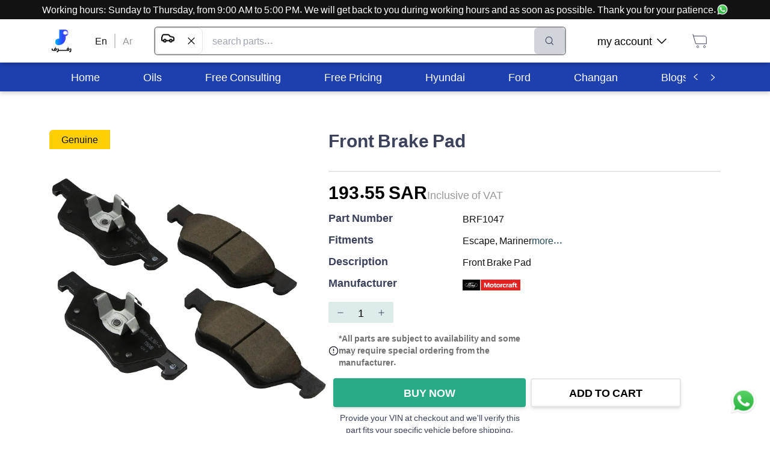

--- FILE ---
content_type: application/javascript; charset=utf-8
request_url: https://rafraf.com/_next/static/chunks/webpack-f2ac95715f151876.js
body_size: 2434
content:
!function(){"use strict";var e={},t={};function n(r){var f=t[r];if(void 0!==f)return f.exports;var o=t[r]={exports:{}},c=!0;try{e[r].call(o.exports,o,o.exports,n),c=!1}finally{c&&delete t[r]}return o.exports}n.m=e,function(){var e=[];n.O=function(t,r,f,o){if(!r){var c=1/0;for(d=0;d<e.length;d++){r=e[d][0],f=e[d][1],o=e[d][2];for(var a=!0,u=0;u<r.length;u++)(!1&o||c>=o)&&Object.keys(n.O).every((function(e){return n.O[e](r[u])}))?r.splice(u--,1):(a=!1,o<c&&(c=o));if(a){e.splice(d--,1);var i=f();void 0!==i&&(t=i)}}return t}o=o||0;for(var d=e.length;d>0&&e[d-1][2]>o;d--)e[d]=e[d-1];e[d]=[r,f,o]}}(),n.n=function(e){var t=e&&e.__esModule?function(){return e.default}:function(){return e};return n.d(t,{a:t}),t},function(){var e,t=Object.getPrototypeOf?function(e){return Object.getPrototypeOf(e)}:function(e){return e.__proto__};n.t=function(r,f){if(1&f&&(r=this(r)),8&f)return r;if("object"===typeof r&&r){if(4&f&&r.__esModule)return r;if(16&f&&"function"===typeof r.then)return r}var o=Object.create(null);n.r(o);var c={};e=e||[null,t({}),t([]),t(t)];for(var a=2&f&&r;"object"==typeof a&&!~e.indexOf(a);a=t(a))Object.getOwnPropertyNames(a).forEach((function(e){c[e]=function(){return r[e]}}));return c.default=function(){return r},n.d(o,c),o}}(),n.d=function(e,t){for(var r in t)n.o(t,r)&&!n.o(e,r)&&Object.defineProperty(e,r,{enumerable:!0,get:t[r]})},n.f={},n.e=function(e){return Promise.all(Object.keys(n.f).reduce((function(t,r){return n.f[r](e,t),t}),[]))},n.u=function(e){return"static/chunks/"+e+"."+{21:"e46c3c1633b08ddb",334:"b92864d40bc6a431",609:"26ce1e75c19b5422",1442:"22cabe19762f0db5",1630:"1d95122f3c41e197",1817:"7912bc56be4bd089",1881:"d52fe4b72e06450d",1943:"5786254735690c4d",1982:"6b683161d027df6e",2254:"28f9ff7d4b275db1",2406:"2eb691b315e3d614",2482:"5c3606c67f0725a3",2736:"17988e4493ab9934",3121:"b1a6810f8656e3da",3256:"29602ba96a2b9ab9",3378:"eed001f32394d32b",3639:"c7cb066130f528fc",4260:"db5c7d7bafe06bdf",4649:"5852c167f36bc672",5123:"57b9dc698cfc6890",5241:"c5c91293eb7ab801",5319:"f55b26be6460f358",5457:"3a2be397137f67e8",5535:"3616416367d0cef5",5691:"2897ac83d99f09e7",5701:"2371d34704ee962f",5968:"120d8edba581a1ec",6137:"9acfd112d38705e8",6189:"fe8b3fcdeb3a2192",6622:"739ad3a9af114217",6880:"a9c74365f99723a6",7021:"ab81999aa072df73",7242:"ff58668d7ad534ec",7378:"169fe0ea8b65bd15",7590:"9793764bb9786825",7688:"6e3e6f83cd257cac",8477:"3aca201ff8403f25",8499:"3417404a15129bea",8527:"3900ea17a544d463",8602:"9063f782e1be94ca"}[e]+".js"},n.miniCssF=function(e){return"static/css/"+{2888:"b9761b845b56aeac",3141:"20230c851d68d07e",5405:"ec6cf0cfc2a6ff1e",6787:"20230c851d68d07e",6971:"20230c851d68d07e",7470:"20230c851d68d07e",9190:"20230c851d68d07e",9603:"20230c851d68d07e"}[e]+".css"},n.g=function(){if("object"===typeof globalThis)return globalThis;try{return this||new Function("return this")()}catch(e){if("object"===typeof window)return window}}(),n.o=function(e,t){return Object.prototype.hasOwnProperty.call(e,t)},function(){var e={},t="_N_E:";n.l=function(r,f,o,c){if(e[r])e[r].push(f);else{var a,u;if(void 0!==o)for(var i=document.getElementsByTagName("script"),d=0;d<i.length;d++){var b=i[d];if(b.getAttribute("src")==r||b.getAttribute("data-webpack")==t+o){a=b;break}}a||(u=!0,(a=document.createElement("script")).charset="utf-8",a.timeout=120,n.nc&&a.setAttribute("nonce",n.nc),a.setAttribute("data-webpack",t+o),a.src=n.tu(r)),e[r]=[f];var l=function(t,n){a.onerror=a.onload=null,clearTimeout(s);var f=e[r];if(delete e[r],a.parentNode&&a.parentNode.removeChild(a),f&&f.forEach((function(e){return e(n)})),t)return t(n)},s=setTimeout(l.bind(null,void 0,{type:"timeout",target:a}),12e4);a.onerror=l.bind(null,a.onerror),a.onload=l.bind(null,a.onload),u&&document.head.appendChild(a)}}}(),n.r=function(e){"undefined"!==typeof Symbol&&Symbol.toStringTag&&Object.defineProperty(e,Symbol.toStringTag,{value:"Module"}),Object.defineProperty(e,"__esModule",{value:!0})},function(){var e;n.tt=function(){return void 0===e&&(e={createScriptURL:function(e){return e}},"undefined"!==typeof trustedTypes&&trustedTypes.createPolicy&&(e=trustedTypes.createPolicy("nextjs#bundler",e))),e}}(),n.tu=function(e){return n.tt().createScriptURL(e)},n.p="/_next/",function(){var e={2272:0};n.f.j=function(t,r){var f=n.o(e,t)?e[t]:void 0;if(0!==f)if(f)r.push(f[2]);else if(2272!=t){var o=new Promise((function(n,r){f=e[t]=[n,r]}));r.push(f[2]=o);var c=n.p+n.u(t),a=new Error;n.l(c,(function(r){if(n.o(e,t)&&(0!==(f=e[t])&&(e[t]=void 0),f)){var o=r&&("load"===r.type?"missing":r.type),c=r&&r.target&&r.target.src;a.message="Loading chunk "+t+" failed.\n("+o+": "+c+")",a.name="ChunkLoadError",a.type=o,a.request=c,f[1](a)}}),"chunk-"+t,t)}else e[t]=0},n.O.j=function(t){return 0===e[t]};var t=function(t,r){var f,o,c=r[0],a=r[1],u=r[2],i=0;if(c.some((function(t){return 0!==e[t]}))){for(f in a)n.o(a,f)&&(n.m[f]=a[f]);if(u)var d=u(n)}for(t&&t(r);i<c.length;i++)o=c[i],n.o(e,o)&&e[o]&&e[o][0](),e[o]=0;return n.O(d)},r=self.webpackChunk_N_E=self.webpackChunk_N_E||[];r.forEach(t.bind(null,0)),r.push=t.bind(null,r.push.bind(r))}()}();
;(function(){if(typeof document==="undefined"||!/(?:^|;\s)__vercel_toolbar=1(?:;|$)/.test(document.cookie))return;var s=document.createElement('script');s.src='https://vercel.live/_next-live/feedback/feedback.js';s.setAttribute("data-explicit-opt-in","true");s.setAttribute("data-cookie-opt-in","true");s.setAttribute("data-deployment-id","dpl_4DCQUemE5VfmW7JNkTuH1Pw9VfXo");((document.head||document.documentElement).appendChild(s))})();